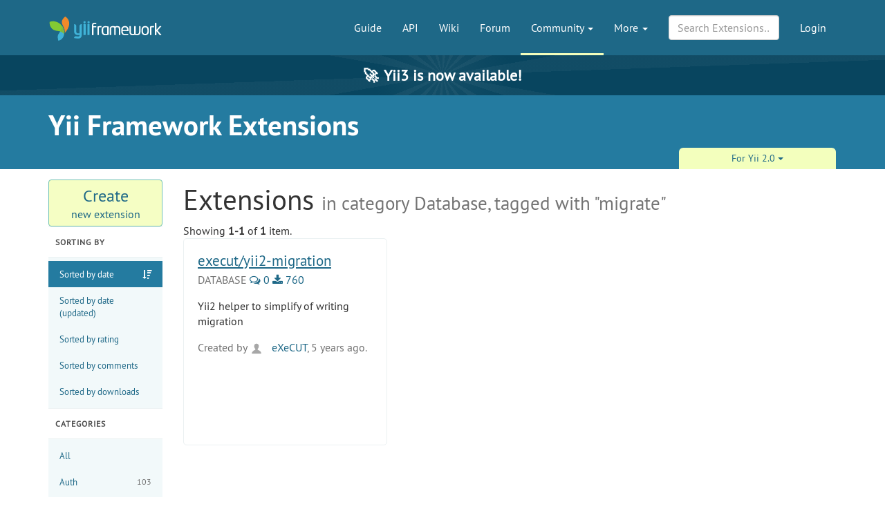

--- FILE ---
content_type: text/html; charset=UTF-8
request_url: https://www.yiiframework.com/extensions?category=4&tag=migrate&version=2.0
body_size: 5072
content:
<!DOCTYPE html>
<html lang="en">
    <head>
        <meta charset="UTF-8"/>
        <meta name="viewport" content="width=device-width, initial-scale=1.0">
        <meta http-equiv="x-ua-compatible" content="ie=edge">

        <link rel="apple-touch-icon" sizes="180x180" href="/favico/apple-touch-icon.png">
        <link rel="icon" type="image/png" sizes="32x32" href="/favico/favicon-32x32.png">
        <link rel="icon" type="image/png" sizes="16x16" href="/favico/favicon-16x16.png">
        <link rel="icon" type="image/svg+xml" href="/favico/favicon.svg">
        <link rel="icon" type="image/png" href="/favico/favicon.png">
        <link rel="shortcut icon" href="/favico/favicon.ico">
        <link rel="manifest" href="/favico/manifest.json">
        <link rel="mask-icon" href="/favico/safari-pinned-tab.svg" color="#1e6887">
        <meta name="msapplication-config" content="/favico/browserconfig.xml">
        <meta name="theme-color" content="#1e6887">

        <link href="https://www.yiiframework.com/rss.xml" type="application/rss+xml" rel="alternate" title="Lives News for Yii Framework">

        <meta name="csrf-param" content="_csrf">
<meta name="csrf-token" content="4x5U2NqmOyULlQJ_PY-sT-jqKnA_PK7SuIzRQI8-Oaa7ejK_rvRyR1KgTTpwzuE7i9McR3Fex7n-_4UGwk5ylQ==">
        
        <title>Extensions | Yii PHP Framework</title>

        <meta property="og:site_name" content="Yii Framework" />
        <meta property="og:title" content="Extensions" />
        <meta property="og:image" content="https://www.yiiframework.com/image/facebook_cover.png" />
        <meta property="og:url" content="/extensions?category=4&amp;tag=migrate&amp;version=2.0" />
        <meta property="og:description" content="" />

        <meta name="twitter:card" content="summary" />
        <meta name="twitter:site" content="yiiframework" />
        <meta name="twitter:title" content="Extensions" />
        <meta name="twitter:description" content="" />
        <meta name="twitter:image" content="https://www.yiiframework.com/image/twitter_cover.png" />
        <meta name="twitter:image:width" content="120" />
        <meta name="twitter:image:height" content="120" />

        <link type="application/opensearchdescription+xml" href="/opensearch.xml" title="Yii Search" rel="search">
<link href="/assets/23a18e5d/css/all.min.css?v=1768691718" rel="stylesheet">
<script>yiiBaseUrl = ""
yiiSearchVersion = "2.0"</script>
        <!-- Global site tag (gtag.js) - Google Analytics -->
<script async src="https://www.googletagmanager.com/gtag/js?id=G-707ZP35KCT"></script>
<script>
    window.dataLayer = window.dataLayer || [];
    function gtag(){dataLayer.push(arguments);}
    gtag('js', new Date());

    gtag('config', 'G-707ZP35KCT');
</script>
    </head>
    <body data-spy="scroll" data-target="#scrollnav" data-offset="1">
        
        <div id="page-wrapper" class="">

            <header class="navbar navbar-inverse navbar-static" id="top">
    <div class="container">
        <div id="main-nav-head" class="navbar-header">
            <a href="/" class="navbar-brand">
                <img src="/image/logo.svg"
                     alt="Yii PHP Framework"
                     width="165" height="35"/>
            </a>
            <button type="button" class="navbar-toggle" data-toggle="collapse" aria-label="Toggle navigation" data-target=".navbar-collapse"><i
                    class="fa fa-inverse fa-bars"></i></button>
        </div>

        <div class="navbar-collapse collapse navbar-right">
            <ul id="main-nav" class="nav navbar-nav navbar-main-menu nav"><li title="The Definitive Guide to Yii"><a href="/doc/guide">Guide</a></li>
<li title="API Documentation"><a href="/doc/api">API</a></li>
<li title="Community Wiki"><a href="/wiki">Wiki</a></li>
<li title="Community Forum"><a href="/forum">Forum</a></li>
<li class="dropdown active"><a class="dropdown-toggle" href="#" data-toggle="dropdown">Community <span class="caret"></span></a><ul id="w1" class="dropdown-menu"><li><a href="/chat" tabindex="-1">Live Chat</a></li>
<li class="active" title="Extensions"><a href="/extensions" tabindex="-1">Extensions</a></li>
<li><a href="/community" tabindex="-1">Resources</a></li>
<li title="Community Members"><a href="/user" tabindex="-1">Members</a></li>
<li title="Community Hall of Fame"><a href="/user/halloffame" tabindex="-1">Hall of Fame</a></li>
<li title="Community Badges"><a href="/badges" tabindex="-1">Badges</a></li></ul></li>
<li class="dropdown"><a class="dropdown-toggle" href="#" data-toggle="dropdown">More <span class="caret"></span></a><ul id="w2" class="dropdown-menu"><li class="separator dropdown-header">Learn</li>
<li><a href="/books" tabindex="-1">Books</a></li>
<li><a href="/resources" tabindex="-1">Resources</a></li>
<li class="separator dropdown-header">Develop</li>
<li><a href="/download" tabindex="-1">Download Yii</a></li>
<li><a href="/report-issue" tabindex="-1">Report an Issue</a></li>
<li><a href="/security" tabindex="-1">Report a Security Issue</a></li>
<li><a href="/contribute" tabindex="-1">Contribute to Yii</a></li>
<li><a href="/donate" tabindex="-1">Donate</a></li>
<li class="separator dropdown-header">About</li>
<li><a href="/doc/guide/3.0/en/intro-yii" tabindex="-1">What is Yii?</a></li>
<li><a href="/release-cycle" tabindex="-1">Release Cycle</a></li>
<li><a href="/news" tabindex="-1">News</a></li>
<li><a href="/license" tabindex="-1">License</a></li>
<li><a href="/team" tabindex="-1">Team</a></li>
<li><a href="/logo" tabindex="-1">Official Logos and Design</a></li></ul></li></ul>
            
            <div class="nav navbar-nav navbar-right">
                <ul id="login-nav" class="nav navbar-nav navbar-main-menu nav"><li><a href="/login">Login</a></li></ul>            </div>

            <div class="nav navbar-nav navbar-right">
                        <form id="search-form" class="navbar-form" action="/search" method="get">
<input type="hidden" name="version" value="2.0">
<input type="hidden" name="type" value="extension">        <div class="form-group nospace">
            <div class="input-group">
                <input type="text" class="form-control" id="search" name="q" placeholder="Search Extensions&hellip;" autocomplete="off" value="">
            </div>
        </div>
        <div id="search-resultbox"></div>
        </form>            </div>

            
        </div>
    </div>
</header>

            <a href="https://yii3.yiiframework.com" class="yii3-banner">
                <strong><span class="yii3-banner__emoji">🚀</span>Yii3 is now available!</strong>
            </a>

            <div class="section-header-wrap">
    <div class="container section-header lang-en">
        <div class="row headline-row">
            <div class="col-xs-12 col-md-12">
                <div class="section-headline">Yii Framework Extensions</div>
            </div>
                    </div>
                <div class="row content-selector-row">
            <div class="col-xs-12 col-md-offset-7 col-md-5">
                <nav class="version-selector">
        <div class="btn-group btn-group-justified btn-group-1-element">
                <div class="btn-group btn-group-sm"><button class="btn btn-primary dropdown-toggle" data-toggle="dropdown" aria-expanded="false">For Yii 2.0 <span class="caret"></span></button><ul class="dropdown-menu" role="menu"><li role="presentation"><a href="/extensions?version=1.1&amp;category=4&amp;tag=migrate" role="menuitem" tabindex="-1">1.1</a></li></ul></div>    </div>
</nav>
            </div>
        </div>
            </div>
</div>

                        <div class="container">
    <div class="row">
        <div class="col-sm-3 col-md-2 col-lg-2">
            <a class="btn btn-block btn-new-extension" href="/extensions/create"><span class="big">Create</span><span class="small">new extension</span></a>
    <h3 class="extension-side-title">Sorting by</h3>
    <!--ul class="extension-side-menu">
        <li class="active"><a href="#">Date</a></li>
        <li><a href="#">Rating</a></li>
        <li><a href="#">Comments</a></li>
        <li><a href="#">Views</a></li>
    </ul-->

    <ul class="extension-side-menu sorter">
<li><a class="desc" href="/extensions?category=4&amp;tag=migrate&amp;version=2.0&amp;sort=create" data-sort="create">Sorted by date</a></li>
<li><a href="/extensions?category=4&amp;tag=migrate&amp;version=2.0&amp;sort=update" data-sort="update">Sorted by date (updated)</a></li>
<li><a href="/extensions?category=4&amp;tag=migrate&amp;version=2.0&amp;sort=rating" data-sort="rating">Sorted by rating</a></li>
<li><a href="/extensions?category=4&amp;tag=migrate&amp;version=2.0&amp;sort=comments" data-sort="comments">Sorted by comments</a></li>
<li><a href="/extensions?category=4&amp;tag=migrate&amp;version=2.0&amp;sort=downloads" data-sort="downloads">Sorted by downloads</a></li>
</ul>


<h3 class="extension-side-title">Categories</h3>

<ul class="extension-side-menu">
    <li><a href="/extensions?tag=migrate">All</a></li>
            <li>
            <a href="/extensions?category=1&tag=migrate&version=2.0">Auth <span class="count">103</span></a>
        </li>
            <li>
            <a href="/extensions?category=2&tag=migrate&version=2.0">Caching <span class="count">40</span></a>
        </li>
            <li>
            <a href="/extensions?category=3&tag=migrate&version=2.0">Console <span class="count">43</span></a>
        </li>
            <li class="active">
            <a href="/extensions?category=4&tag=migrate&version=2.0">Database <span class="count">259</span></a>
        </li>
            <li>
            <a href="/extensions?category=5&tag=migrate&version=2.0">Date and Time <span class="count">60</span></a>
        </li>
            <li>
            <a href="/extensions?category=6&tag=migrate&version=2.0">Error Handling <span class="count">12</span></a>
        </li>
            <li>
            <a href="/extensions?category=7&tag=migrate&version=2.0">File System <span class="count">70</span></a>
        </li>
            <li>
            <a href="/extensions?category=8&tag=migrate&version=2.0">Logging <span class="count">84</span></a>
        </li>
            <li>
            <a href="/extensions?category=9&tag=migrate&version=2.0">Mail <span class="count">67</span></a>
        </li>
            <li>
            <a href="/extensions?category=10&tag=migrate&version=2.0">Networking <span class="count">59</span></a>
        </li>
            <li>
            <a href="/extensions?category=11&tag=migrate&version=2.0">Security <span class="count">47</span></a>
        </li>
            <li>
            <a href="/extensions?category=12&tag=migrate&version=2.0">Validation <span class="count">120</span></a>
        </li>
            <li>
            <a href="/extensions?category=13&tag=migrate&version=2.0">Web Service <span class="count">262</span></a>
        </li>
            <li>
            <a href="/extensions?category=14&tag=migrate&version=2.0">Others <span class="count">703</span></a>
        </li>
            <li>
            <a href="/extensions?category=15&tag=migrate&version=2.0">User Interface <span class="count">1081</span></a>
        </li>
            <li>
            <a href="/extensions?category=17&tag=migrate&version=2.0">Application Template <span class="count">47</span></a>
        </li>
    </ul>

<h3 class="extension-side-title">Popular Tags</h3>

<ul class="extension-side-menu last-side-menu">
    <li><a href="/extensions?category=4">All</a></li>
            <li>
            <a href="/extensions?tag=yii2&category=4&version=2.0">yii2 <span class="count">429</span></a>
        </li>
            <li>
            <a href="/extensions?tag=widget&category=4&version=2.0">widget <span class="count">349</span></a>
        </li>
            <li>
            <a href="/extensions?tag=jquery&category=4&version=2.0">jquery <span class="count">157</span></a>
        </li>
            <li>
            <a href="/extensions?tag=user-interface&category=4&version=2.0">user interface <span class="count">134</span></a>
        </li>
            <li>
            <a href="/extensions?tag=extension&category=4&version=2.0">extension <span class="count">123</span></a>
        </li>
            <li>
            <a href="/extensions?tag=behavior&category=4&version=2.0">behavior <span class="count">108</span></a>
        </li>
            <li>
            <a href="/extensions?tag=database&category=4&version=2.0">database <span class="count">104</span></a>
        </li>
            <li>
            <a href="/extensions?tag=bootstrap&category=4&version=2.0">bootstrap <span class="count">98</span></a>
        </li>
            <li>
            <a href="/extensions?tag=activerecord&category=4&version=2.0">activerecord <span class="count">85</span></a>
        </li>
            <li>
            <a href="/extensions?tag=ajax&category=4&version=2.0">ajax <span class="count">76</span></a>
        </li>
    </ul>


        </div>

        <div class="col-sm-9 col-md-10 col-lg-10" role="main">

            <h1>Extensions <small> in category Database,  tagged with "migrate"</small></h1>

	        

            <div id="w0" class="list-view"><div class="summary">Showing <b>1-1</b> of <b>1</b> item.</div>
<div class="row"><div class="col-xs-12 col-sm-6 col-lg-4" data-key="2841">    <div class="extension-box">
        <h2 class="title"><a href="/extension/execut/yii2-migration">execut/yii2-migration</a></h2>
        <div class="extension-stats">
            Database
            <a href="/extension/execut/yii2-migration#comments" title="0 Comments" aria-label="0 Comments"><i class="fa fa-comments-o"></i> 0</a>
            <a href="/extension/execut/yii2-migration#downloads" title="760 Downloads" aria-label="760 Downloads"><i class="fa fa-download"></i> 760</a>        </div>

        <div class="extension-tagline">
            Yii2 helper to simplify of writing migration        </div>

        <div class="extension-author">
            Created by <a class="user-rank-link" href="/user/128621"><img class="user-rank-avatar" src="/image/user/default_user.svg" alt="eXeCUT"> eXeCUT</a>,
            5 years ago.        </div>

    </div>


</div></div>
</div>
<!--            <nav class="extension-pagination-holder">
              <ul class="pagination pagination-lg extension-pagination">
                <li class="prev disabled">
                    <span><i class="fa fa-chevron-left" aria-hidden="true"></i></span>
                </li>
                <li class="active"><a href="#">1</a></li>
                <li><a href="#">2</a></li>
                <li><a href="#">3</a></li>
                <li><a href="#">4</a></li>
                <li><a href="#">5</a></li>
                <li><a href="#">6</a></li>
                <li><a href="#">7</a></li>
                <li><a href="#">8</a></li>
                <li><a href="#">9</a></li>
                <li><a href="#">10</a></li>
                <li class="next">
                    <a href="#"><i class="fa fa-chevron-right" aria-hidden="true"></i></a>
                </li>
              </ul>
            </nav>-->

        </div>
    </div>
</div>

            <div class="footer-wrapper">
    <footer>
        <div class="container">
            <div class="footer-inner">
                <div class="row">
                    <div class="col-md-2 col-sm-4 hidden-xs">
                        <ul class="footerList">
  <li class="footerList_item">
    <div>About</div>
  </li>
  <li class="footerList_item">
    <a href="/doc/guide/3.0/en/intro-yii">About Yii</a>  </li>
  <li class="footerList_item">
    <a href="/news">News</a>  </li>
  <li class="footerList_item">
    <a href="/license">License</a>  </li>
  <li class="footerList_item">
    <a href="/contact">Contact Us</a>  </li>
</ul>
                    </div>
                    <div class="col-md-2 col-sm-4 hidden-xs">
                        <ul class="footerList">
  <li class="footerList_item">
    <div>Downloads</div>
  </li>
  <li class="footerList_item">
    <a href="/download">Framework</a>  </li>
  <li class="footerList_item">
    <a href="/download#offline-documentation">Documentation</a>  </li>
  <li class="footerList_item">
    <a href="/extensions">Extensions</a>  </li>
  <li class="footerList_item">
    <a href="/logo">Logo</a>  </li>
</ul>
                    </div>
                    <div class="col-md-2 col-sm-4 hidden-xs">
                        <ul class="footerList">
  <li class="footerList_item">
    <div>Documentation</div>
  </li>
  <li class="footerList_item">
    <a href="/doc/guide">Guide</a>  </li>
  <li class="footerList_item">
    <a href="/doc/api">API</a>  </li>
  <li class="footerList_item">
    <a href="/wiki">Wiki</a>  </li>
  <li class="footerList_item">
    <a href="/resources">Resources</a>  </li>
</ul>
                    </div>
                    <div class="col-md-2 col-sm-4 hidden-xs">
                        <ul class="footerList">
  <li class="footerList_item">
    <div>Development</div>
  </li>
  <li class="footerList_item">
    <a href="/contribute">Contribute</a>  </li>
  <li class="footerList_item">
    <a href="https://github.com/yiisoft/yii2/commits/master" rel="noopener noreferrer" target="_blank">Latest Updates</a>  </li>
  <li class="footerList_item">
    <a href="/report-issue">Report a Bug</a>  </li>
  <li class="footerList_item">
    <a href="/security">Report Security Issue</a>  </li>
</ul>
                    </div>
                    <div class="col-md-2 col-sm-4 hidden-xs">
                        <ul class="footerList">
    <li class="footerList_item">
        <div>Community</div>
    </li>
    <li class="footerList_item">
        <a href="/forum">Forum</a>    </li>
    <li class="footerList_item">
        <a href="/chat">Live Chat</a>    </li>
    <li class="footerList_item">
        <a href="https://www.facebook.com/groups/yiitalk/" target="_blank" rel="noopener noreferrer">Facebook Group</a>
    </li>
    <li class="footerList_item">
        <a href="/user/halloffame">Hall of Fame</a>    </li>
    <li class="footerList_item">
        <a href="/badges">Badges</a>    </li>
</ul>
                    </div>
                    <div class="col-md-2 col-sm-4 hidden-xs">
                        <ul class="footerList">
  <li class="footerList_item">
      <span class="social">
          <a href="https://github.com/yiisoft" aria-label="GitHub Account" target="_blank" rel="noopener noreferrer"><i class="fa fa-github"></i></a>
          <a href="https://x.com/yiiframework" aria-label="Twitter Account" target="_blank" rel="noopener noreferrer"><i class="fa fa-twitter"></i></a>
          <a href="https://www.facebook.com/groups/yiitalk/" aria-label="Facebook Group" target="_blank" rel="noopener noreferrer"><i class="fa fa-facebook"></i></a>
          <a href="/rss.xml" aria-label="RSS Feed"><i class="fa fa-rss"></i></a>      </span>
  </li>
  <li class="footerList_item">
    <a href="/tos">Terms of service</a>  </li>
  <li class="footerList_item">
      <a href="/license">License</a>  </li>
  <li class="footerList_item">
      <a href="https://github.com/yiisoft-contrib/yiiframework.com" target="_blank" rel="noopener noreferrer">Website Source Code</a>
  </li>
  <li class="footerList_item">
      &nbsp;
  </li>
  <li class="footerList_item">
    &copy; 2008 - 2026 Yii
  </li>
  <li class="footerList_item">
      Design: <a href="https://www.eshill.ru/" target="_blank" rel="noopener noreferrer">Eshill</a>
  </li>
</ul>
                    </div>
                    <div class="col-xs-12 hidden-sm hidden-md hidden-lg">
                        <div class="center-block">
                            <div>
                                <ul class="footerList">
  <li class="footerList_item">
      <span class="social">
          <a href="https://github.com/yiisoft" aria-label="GitHub Account" target="_blank" rel="noopener noreferrer"><i class="fa fa-github"></i></a>
          <a href="https://x.com/yiiframework" aria-label="Twitter Account" target="_blank" rel="noopener noreferrer"><i class="fa fa-twitter"></i></a>
          <a href="https://www.facebook.com/groups/yiitalk/" aria-label="Facebook Group" target="_blank" rel="noopener noreferrer"><i class="fa fa-facebook"></i></a>
          <a href="/rss.xml" aria-label="RSS Feed"><i class="fa fa-rss"></i></a>      </span>
  </li>
  <li class="footerList_item">
    <a href="/tos">Terms of service</a>  </li>
  <li class="footerList_item">
      <a href="/license">License</a>  </li>
  <li class="footerList_item">
      <a href="https://github.com/yiisoft-contrib/yiiframework.com" target="_blank" rel="noopener noreferrer">Website Source Code</a>
  </li>
  <li class="footerList_item">
      &nbsp;
  </li>
  <li class="footerList_item">
    &copy; 2008 - 2026 Yii
  </li>
  <li class="footerList_item">
      Design: <a href="https://www.eshill.ru/" target="_blank" rel="noopener noreferrer">Eshill</a>
  </li>
</ul>
                            </div>
                        </div>
                    </div>
                    <div class="col-xs-12 text-center">
                        <ul class="footerList">
    <li class="footerList_item">
        <div>Supported by</div>
    </li>
    <li class="footerList_item">
            <a href="https://opencollective.com/yiisoft" aria-label="OpenCollective" target="_blank" rel="noopener
            noreferrer"><img
                    alt="OpenCollective" height="40" src="/image/collective.png"/></a>
    </li>
    <li class="footerList_item">
        <a href="https://www.jetbrains.com/?from=yii" aria-label="JetBrains website" target="_blank" rel="noopener
        noreferrer"><img
                alt="JetBrains logo" width="80" src="/image/jetbrains.svg"/></a>
    </li>
</ul>




                    </div>
                </div>
            </div>
        </div>
    </footer>
</div>

        </div> <!-- close the id="page-wrapper" -->

        <script src="/assets/23a18e5d/js/all.min.js?v=1767181282"></script>    </body>
</html>
